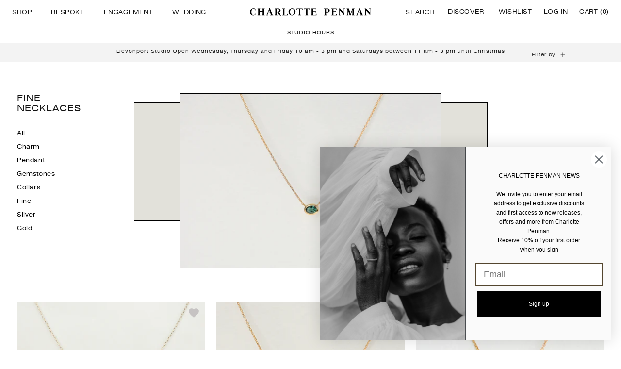

--- FILE ---
content_type: text/css
request_url: https://charlottepenman.com/cdn/shop/t/22/assets/custom.css?v=138178903024735726631759332571
body_size: 2799
content:
/** Shopify CDN: Minification failed

Line 681:0 Unexpected "}"

**/
/* General */

@font-face {
  font-family: 'Swiss 721 Ex BT';
  src:url(//charlottepenman.com/cdn/shop/files/swiss_721_extended_bt.woff2?v=9789213646098500810) format("woff2"),
      url(//charlottepenman.com/cdn/shop/files/swiss_721_extended_bt.woff?v=5214510875986101023) format("woff");
  font-weight:400;
  font-style:normal;
}


.icon-search {
  max-width: 25px !important;
}

:root {
  --font-body-family: 'Swiss 721 Ex BT', "Instrument Sans", sans-serif;
  --font-heading-family: 'Swiss 721 Ex BT', "Instrument Sans", sans-serif;
}

.button, .button-label, .shopify-challenge__button, .customer button {
  font-size: 1rem;
}

.button--full {
  width: 100%;
}

body {
  font-size: 1.2rem;
  letter-spacing: 0.06rem;
}

.link, .customer a {
  font-size: inherit;
}

.page-width {
  max-width: 1545px;
  padding: 0 1rem;
}

@media screen and (max-width: 1512px) {
  .page-width {
    max-width: 1210px;
  }
}

/* BUttons */
 


/* Icons */
summary .icon-caret {
    position: unset;
    height: 0.6rem;
    right: 1.5rem;
    top: calc(50% - 0.2rem);
}

/* Header */
.header {
  padding-top: 2px !important;
  padding-bottom: 2px !important;
  max-width: 2400px;
}

.header-wrapper--border-bottom {
  border-bottom: 0.1rem solid rgba(var(--color-foreground), 1);
}

.header__menu-item {
  text-transform: uppercase;
}

.header__menu-right {
    padding: 0.5rem 0rem 0px 1.5rem;
}

.header__menu-right  summary.list-menu__item {
  padding-right: 1.8rem;
}

.header  .list-menu__item {
  padding-top: 7px !important;
  padding-bottom: 5px !important;
}

summary.list-menu__item {
  padding-right: 1.2rem;
}

.header__menu-item:hover .header__active-menu-item {
    text-decoration-thickness: 1px !important;
}

.header__icons {
  align-items: center;
  max-height: 50px;
}

.cart-icon-bubble {
  padding-right: 0px;
}

.menu-drawer__inner-container .menu-drawer__navigation .icon {
    width: 15px !important;
    height: 15px !important;
    margin: 0 5px;
}

.mega-menu__content {
  background-color: rgba(var(--color-background), .95);
  padding-top: 6rem;
  padding-bottom: 6rem;
}

 

.mega-menu__list > li:first-child > .mega-menu__link {
  font-size: 1.8rem;
  letter-spacing: 1.35px;
  max-width: 160px;
}

.mega-menu__link {
  letter-spacing: 0;
}

.mega-menu__link--level-2 {
  letter-spacing: 0.06rem;
  text-transform: uppercase;
}


.show-on-mobile {
  display: none !important;
}
 

@media screen and (max-width: 600px) {
  .header {
      padding: 4px 1.25rem 4px 1.25rem !important;
  }
    
  .header__icons {
    padding: 0;
  }

    .header__menu-item {
    padding: 0 !important;
  }
  
  .show-on-mobile {
    display: block !important;
  }
  
  .hide-on-mobile {
    display: none;
  }

}
 
/* Footer */
.footer-block__heading {
  font-size: 1.4rem;
  letter-spacing: 0.21rem;
  margin-bottom: 1.4rem;
  text-transform: uppercase;
}

.footer .list-menu__item {
  padding: 0;
}

@media screen and (min-width: 750px) {
  .footer-block.footer-block--menu {
    max-width: 220px;
  }

  .footer-block:last-child {
    margin-left: auto;
    max-width: 290px;
  }

  .footer-block__details-content {
    max-width: 190px;
  }

  .footer-block__details-content .list-menu__item--link {
    font-size: 1.2rem;
  }

  .footer-block__newsletter {
    margin-top: 1rem;
  }
}

.footer .field__input,
.footer .field__label,
.footer .field__button {
  font-size: 1.2rem;
  letter-spacing: 0.09rem;
  font-weight: normal;
}

.footer .field__input {
  padding-left: 0.5rem;
}

.footer .field__label {
  top: calc(1.4rem + var(--inputs-border-width));
  left: 0;
}

.footer .field__button {
  font-family: var(--font-body-family);
  transition: right var(--duration-short) ease;
  width: auto;
}

.footer .field__input:focus ~ .field__label {
  left: calc(var(--inputs-border-width) + 0.2rem);
}

.footer .field__input:focus ~ .field__button {
  right: calc(var(--inputs-border-width) + 0.2rem);
}

.footer .field:not(:hover)::after {
  border-color: rgba(var(--color-foreground),1);
  border-width: 0 0 0.2rem 0;
  box-shadow: none;
}
 

/* Collection page */

@media screen and (min-width: 1512px) {
  .collection-hero__inner.page-width {
      max-width: 1607px !important;
      margin: 0 auto !important;
      padding: 0 !important;
  }
  
  .collection.page-width {
      max-width: 1545px !important;
      margin: 0 auto !important;
      padding: 0 !important;
  }
}

@media screen and (max-width: 1512px) {
  .collection-hero__inner.page-width {
      max-width: 1210px !important;
      margin: 0 auto !important;
      padding: 0 !important;
  }
  
  .collection.page-width {
      max-width: 1210px !important;
      margin: 0 auto !important;
      padding: 0 !important;
  }
}

@media screen and (max-width: 600px) {
  .collection-hero__inner.page-width {
      max-width: 600px !important;
      margin: 0 auto !important;
      padding: 0 !important;
  }
  
  .collection.page-width {
      max-width: 600px !important;
      margin: 0 auto !important;
      padding: 0 !important;
  }
}

  
.collection-hero__title {
  text-transform: uppercase;
  font-size: 1.8rem;
  letter-spacing: 0.1rem;
  line-height: 2.1rem;
}

@media screen and (min-width: 1512px) {


  .collection-hero  {
       padding-top: 57px !important;
  }
 
  .collection-hero.collection-hero--with-image {
    max-width: 2400px;
    margin: 0 auto;
    padding-top: 64px !important;
  }

  .collection-hero__text-wrapper {
    padding: 0 !important;
  }
  
  .collection-hero__inner {
    align-items: start !important;
  }
  
  .collection-hero--with-image .collection-hero__text-wrapper {
    flex-basis: 20% !important;
    padding-top: 0;
    padding-bottom: 0!important;
    max-width: 170px !important;
    margin-right: -50px;
    z-index: 2;
  }

  .collection-hero__image-container {
    flex-basis: 60%;
    justify-content: center;
    display: flex;
    min-height: 470px !important;
  }

  .collection-hero__image-container {
        display: flex;
        align-items: center;
        justify-content: center;
        align-self: stretch;
        flex: 1 0 71.36% !important;
        margin-right: 100px !important;
        margin-left: 0rem !important;
        min-height: 20rem;
    }

  .collection-hero__image-container img {
    width: 100% !important;
    max-width: 667px !important;
    border: 1px solid black;
    z-index: 1;
    left: auto !important;
    height: auto !important;
  }

  .collection-hero__image-container .bg-image {
        width: 80% !important;
        /* margin-left: 5%; */
        height: 60% !important;
        margin: 0 auto;
        left: 0 !important;
        right: 0 !important; 
        top: 5% !important;
        bottom: 5% !important;
        border: .75px solid var(--unnamed-color-000000);
        background: #e2e1da 0% 0% no-repeat padding-box;
        border: .75px solid #000000;
        opacity: 1;
        z-index: 0;
        align-self: center;
  }
  

  /* Collection filters */
  
  .facets-container-drawer {
    padding-top: 0;
    position: absolute;
    top: calc(4rem + var(--page-width-margin) + var(--header-height));
    right: 3rem;
  }
  
@media screen and (min-width: 1512px) {
  .facets-container {
    right: 11%;
    display: flex;
    flex-direction: column;
    justify-content: flex-end;
    align-items: end;
  }

  .facets-container-drawer {
    right: 6.5%;
    display: flex;
    align-items: end !important;
    column-gap: 0;
    justify-content: end !important;
    flex-direction: column !important;
  }
}

  @media screen and (max-width: 1512px) {
    .facets-container-drawer {
      right: 1%;
      display: flex;
      align-items: end !important;
      column-gap: 0;
      justify-content: end !important;
      flex-direction: column !important;
    }
  }

  .mobile-facets__open {
    font-size: 1.3rem;
    line-height: 1.5rem;
    padding-top: 0;
    padding-bottom: 0;
  }
}


@media screen and (max-width: 1512px) {


  .collection-hero  {
       padding-top: 57px !important;
  }
 
  .collection-hero.collection-hero--with-image {
    max-width: 1400px;
    margin: 0 auto;
    padding-top: 64px !important;
  }

  .collection-hero__text-wrapper {
    padding: 0 !important;
  }
  
  .collection-hero__inner {
    align-items: start !important;
  }
  
  .collection-hero--with-image .collection-hero__text-wrapper {
    flex-basis: 30% !important;
    padding-top: 0;
    padding-bottom: 0!important;
    max-width: 175px !important;
  }

  .collection-hero__image-container {
    flex-basis: 60%;
    justify-content: center;
    display: flex;
    min-height: 370px !important;
  }

  .collection-hero__image-container {
        align-self: stretch;
        flex: 1 0 75.36% !important;
        margin-right: 12.3% !important;
        margin-left: 0rem !important;
        min-height: 20rem;
    }

  .collection-hero__image-container img {
    width: 59% !important;
    border: 1px solid black;
    z-index: 1;
    left: auto !important;
    height: auto !important;
  }

  .collection-hero__image-container .bg-image {
        width: 80% !important;
        /* margin-left: 5%; */
        height: 66% !important;
        margin: 0 auto;
        left: 0 !important;
        right: 0 !important;
        top: 5% !important;
        border: .75px solid var(--unnamed-color-000000);
        background: #e2e1da 0% 0% no-repeat padding-box;
        border: .75px solid #000000;
        opacity: 1;
        z-index: 0;
        align-self: center;
  }

  /* Collection filters */
  
  .facets-container-drawer {
    padding-top: 0;
    position: absolute;
    top: calc(4rem + var(--page-width-margin) + var(--header-height));
    right: 3rem;
  }
  
@media screen and (min-width: 1512px) {
  .facets-container {
    right: 11%;
    display: flex;
    flex-direction: column;
    justify-content: flex-end;
    align-items: end;
  }

  .facets-container-drawer {
    right: 6.5%;
    display: flex;
    align-items: end !important;
    column-gap: 0;
    justify-content: end !important;
    flex-direction: column !important;
  }
}

  @media screen and (max-width: 1512px) {
    .facets-container-drawer {
    right: 1%;
    display: flex;
    align-items: end !important;
    column-gap: 0;
    justify-content: end !important;
    flex-direction: column !important;
  }
  }

  .mobile-facets__open {
    font-size: 1.3rem;
    line-height: 1.5rem;
    padding-top: 0;
    padding-bottom: 0;
  }
}

@media screen and (max-width: 1200px) {
   .collection.page-width {
        padding: 0 3rem !important;
    }
}

@media screen and (max-width: 1000px) {
   .collection-hero__image-container {
    display: none;
  }
 

      .collection-hero {
        padding-top: 57px !important;
        padding-right: 3rem !important;
        padding-left: 3rem !important;
      }

     .collection.page-width {
        max-width: 1210px !important;
        margin: 0 auto !important;
        padding: 0 3rem !important;
    }

    .collection-hero--with-image .collection-hero__text-wrapper {
    flex-basis: 30% !important;
    padding-top: 0;
    padding-bottom: 0!important;
    max-width: 205px !important;
  }
}
 

@media screen and (max-width: 600px) {

 .collection.page-width {
        padding: 0 1.5rem !important;
    }
  
  .collection-hero  {
       padding-top: 27px !important;
        padding-left: 1.5rem !important;
    padding-right: 1.5rem !important;
  }
 
  .collection-hero.collection-hero--with-image {
    max-width: 1400px;
    margin: 0 auto;
    padding-top:  25px !important;
  }

  .collection-hero__text-wrapper {
    padding: 0 !important;
  }
  
  .collection-hero__inner {
    align-items: start !important;
  }
  
  .collection-hero--with-image .collection-hero__text-wrapper {
    flex-basis: 20% !important;
    padding-top: 0;
    padding-bottom: 0!important;
    max-width: 165px !important;
  }

  .collection-hero__image-container {
    display: none;
  }

  .collection-hero__image-container {
        align-self: stretch;
        flex: 1 0 71.36% !important;
        margin-right: 0px !important;
        min-height: 20rem;
    }

  .collection-hero__image-container img {
    width: 80% !important;
    max-width: 500px !important;
    border: 1px solid black;
    z-index: 1;
    left: auto !important;
    height: auto !important;
  }

  .collection-hero__image-container .bg-image {
        width: 100% !important;
        max-width: 1032px !important;
        /* margin-left: 5%; */
        height: 80% !important;
        margin: 0 auto;
        left: 0 !important;
        right: 0 !important;
        top: 5% !important;
        border: .75px solid var(--unnamed-color-000000);
        background: #e2e1da 0% 0% no-repeat padding-box;
        border: .75px solid #000000;
        opacity: 1;
        z-index: 0;
        align-self: center;
  }

  /* Collection filters */
  
  .facets-container-drawer {
    padding-top: 0;
    position: absolute;
    top: calc(4rem + var(--page-width-margin) + var(--header-height));
    right: 3rem;
  }

}

@media screen and (min-width: 1512px) {
  .facets-container {
    right: 11%;
    display: flex;
    flex-direction: column;
    justify-content: flex-end;
    align-items: end;
  }

  .facets-container-drawer {
    right: 6.5%;
    display: flex;
    align-items: end !important;
    column-gap: 0;
    justify-content: end !important;
    flex-direction: column !important;
  }
}

  @media screen and (max-width: 1512px) {
    .facets-container-drawer {
    right: 1%;
    display: flex;
    align-items: end !important;
    column-gap: 0;
    justify-content: end !important;
    flex-direction: column !important;
  }
  }

  .mobile-facets__open {
    font-size: 1.3rem;
    line-height: 1.5rem;
    padding-top: 0;
    padding-bottom: 0;
  }
}



.mobile-facets__open svg {
  width: 1.1rem;
}

.mobile-facets__header {
  border-bottom: 0;
  text-align: left;
}

.mobile-facets__heading {
  text-transform: uppercase;
}

.mobile-facets__footer {
  border-top: none;
  flex-direction: column-reverse;
  gap: 1.6rem;
}

.mobile-facets__footer>* {
    width: 100%;
    margin: 0;
}

.mobile-facets__clear {
  text-transform: capitalize;
}

.active-facets {
    display: flex;
    flex-wrap: wrap;
    width: 100%;
    grid-column: 1 / -1;
    grid-row: 2;
    margin-top: -0.5rem;
    flex-direction: column;
    align-items: end;
}

.active-facets__button {
    display: block;
    margin-right: 1.5rem;
    margin-top: 1.5rem;
    padding-left: 0.2rem;
    padding-right: 0.2rem;
    text-decoration: none;
    border: 1px solid black;
    border-radius: 35px;
    padding: 8px 22px;
    font-size: 1.2rem;
}

.active-facets a {
  font-size: 1.2rem !important;
  line-height: 12px;
  padding: 4px 22px;
}

.active-facets__button  .active-facets__button-inner{
    text-decoration: none;
    border: none;
   font-size: 1.2rem !important;
    line-height: 12px;
    letter-spacing: 0.6px !important
}

/* Collection Sidebar */
.collection-sidebar {
  display: none;
}


@media screen and (min-width: 1000px) {
  .collection-sidebar {
    display: block;
    list-style: none;
    margin: 0;
    padding: 0;
    margin-top: 26px;
  }
  
  .collection-sidebar a {
    font-size: 12px;
    line-height: 28px;
    color: #000000;
    text-decoration: none;
  }
}


/* Collection Product Card */
 

.product-grid-container .card__media {
  display: flex;
  justify-content: center;
  background: white;
}

.product-grid-container .grid {
  column-gap: 120px;
}

@media screen and (min-width: 1512px) {
  .product-grid-container .grid--3-col-desktop .grid__item {
    max-width: calc(33.33% - 80px);
  }
}


/* Adjustments for viewports 1200px and below */
@media screen and (max-width: 1512px) {
  .product-grid-container .grid {
    column-gap: 70px;
  }

  .product-grid-container .grid--3-col-desktop .grid__item {
    max-width: calc(33.33% - 48px);
  }
}

@media screen and (max-width: 1500px) {
  .product-grid-container .grid {
    column-gap: 40px;
  }

.product-grid-container .template-search__results .grid {
    column-gap: 12px;
  }

  .product-grid-container .grid--3-col-desktop .grid__item {
    max-width: calc(50% - 20px);
  }
}


@media screen and (max-width: 600px) {
  .product-grid-container .grid {
    column-gap: 20px;
  }

.product-grid-container .template-search__results .grid {
    column-gap: 12px;
  }

  .product-grid-container .grid--3-col-desktop .grid__item {
    max-width: calc(50% - 20px);
  }
}


/* Adjustments for mobile */
@media screen and (max-width: 600px) {
  
  
  .product-grid-container .grid--3-col-desktop .grid__item {
    max-width: calc(50% - 10px);
  }
}


.product-grid-container .card .media img {
    height: auto !important;
}

.product-grid-container .card-wrapper:hover .card .media {
  border: 1px solid black !important;
}

.product-grid-container .card__content {
  margin: 0 auto 50px;
}

  @media screen and (max-width: 1512px) {
    .product-grid-container .card__content {
        margin: 0 auto 30px;
      }
  }

.product-grid-container .collection .card > .card__content .card__information {
  display: flex;
  align-items: baseline;
}

.product-grid-container  .card-information  {
   z-index: 2 !important;
 }
 
.collection .card > .card__content .card__heading {
  flex-grow: 1;
  text-align: left;
  line-height: 18px;
  width: 100%;
}

.collection .card > .card__content .card__heading a {
  font-size: 1.4rem !important;
  display: inline-flex;
  flex-direction: column;
  line-height: 1.8rem;
}

.collection .card > .card__content .card__heading a small {
  font-size: 1.2rem !important;
  line-height: 1.6rem !important;
  margin-top: 0.8rem;
}

.collection .card > .card__content .card__information .card-information {
  text-align: right;
}


  @media screen and (max-width: 600px) {

    .collection .card > .card__content .card__heading a {
        font-size: 11px !important;
        line-height: 16px;
      }
      
      .collection .card > .card__content .card__heading a small {
        font-size: 10px !important;
        line-height: 16px !important;
          margin-top: 0.4rem;
      }

    .collection .card > .card__content .card__information .card-information {
  text-align: left;
      font-size: 10px;
}

    .card__information .price-item {
      font-size: 10px;
    }

    .card__information .wishlist-link {
      float: left;
    }
  }


.collection .price {
  font-size: 1.4rem;
  letter-spacing: 1.05px;
  line-height: 18px;
}

@media screen and (max-width: 750px) {
  .card .card__information {
    display: flex;
    flex-direction: column;
  }
}

/* Filters */
.mobile-facets__open svg {
  width: 1rem !important;
}

.mobile-facets__sort label {
    flex-shrink: 0;
    text-transform: uppercase;
}

.mobile-facets__summary {
  text-transform: uppercase;
}

.mobile-facets__close-button {
  text-transform: uppercase;
}
 

 /* Collection pagination */
.product-pagination {
    display: flex;
    justify-content: space-between;
    margin-top: 175px;
    padding: 1%;
}

.product-pagination a {
    color: black;
    text-transform: uppercase;
    text-decoration: none;
}

.product-pagination .next-prev-icon.next-icon {
  text-align: right;
}

.product-pagination .next-prev-icon.prev-icon {
  text-align: left;
}

/* Cart */
.cart-drawer {
      border-left: 1px solid black;
}

.quantity {
  color: rgba(var(--color-foreground));
    position: relative;
    width: 7rem;
    display: flex;
    border-radius: var(--inputs-radius);
    /* min-height: calc((var(--inputs-border-width)* 2) + 4.5rem); */
    justify-content: start;
}

.quantity:after {
  box-shadow: none;
}

.quantity__button {
    width: auto;
    flex-shrink: 0;
    font-size: 1.8rem;
    border: 0;
    background-color: transparent;
    cursor: pointer;
    display: flex;
    align-items: center;
    justify-content: start;
    color: rgb(var(--color-foreground));
    padding: 0;
    width: auto;
}

.page-width--narrow {
 max-width: 700px; 
}

.cart-item__quantity  quantity-popover {
  width: 50%;
}


.drawer__header__titles {
  display: flex;
  flex-direction: column;
}

.drawer__header__title_top {
  font-size: 1.8rem !important;
  width: 100%;
  line-height: 0px !important;
margin-bottom: 48px !important;
}

.card-item__remove_custom {
  display: flex;
  justify-content: end;
}

/* wishlist */ 
#Pasilobus_Product_Wishlist .header {
 padding: 4px 1rem 4px 1.5rem !important;
}

#Pasilobus_Product_Wishlist .card {
  border: none !important;
  padding: 1rem 0.5rem !important;
  margin: 1rem;
}

#Pasilobus_Product_Wishlist h2 {
  font-size: 1.8rem !important
}

#Pasilobus_Product_Wishlist h3 small {
  display: none !important;
}

 #Pasilobus_Product_Wishlist .button--secondary:after {
    box-shadow: none !important;
  }

  #Pasilobus_Product_Wishlist .product_wishlist_card_content {
    border-bottom: 1px solid black;
  }
 

  #Pasilobus_Product_Wishlist .product_wishlist_card_content_row {
        border-bottom: 1px solid black !important;
  }

   #Pasilobus_Product_Wishlist .form-group {
        width: 100% !important;
    display: flex !important;
    justify-content: center !important;
    flex-direction: row !important;
    justify-content: center !important;
    align-items: center !important;
  }

     #Pasilobus_Product_Wishlist button {
        width: 100% !important;
  }

 #Pasilobus_Product_Wishlist  label {
     border-bottom: 1px solid black !important;
   text-transform: uppercase !important;
       margin-bottom: 7px;
   padding-right: 10px;
  }

   #Pasilobus_Product_Wishlist .form-control {
    border: none;
    border-bottom: 1px solid black;
    flex: 1;
     padding: 0 !important;
         height: 20px !important;
  }

  
     #Pasilobus_Product_Wishlist a,  #Pasilobus_Product_Wishlist h2  {
    color: black !important;
       font-size: 1.2rem !important;
       text-decoration: auto !important;
        text-transform: uppercase !important;
  }

       #Pasilobus_Product_Wishlist .button-primary {
         color: white !important;
       }

#Pasilobus_Product_Wishlist h3  {
 padding: 0 !important;
      text-transform: uppercase !important;
    font-size: 1.2rem !important;
  }

     #Pasilobus_Product_Wishlist a:hover {
    text-decoration: underline !important;
  }

 #Pasilobus_Product_Wishlist  .action-links a,  #Pasilobus_Product_Wishlist .remove-link {
    font-size: 1rem !important;
    text-transform: uppercase !important;
   text-decoration: none !important;
  }

 .product_wishlist_card_content_row img {
   margin-left: 0 !important;
 }

   #Pasilobus_Product_Wishlist a:visited, text {
    color: black !important;
  }

     #Pasilobus_Product_Wishlist p {
       padding: 1rem !important
     }

.wishlist-modal-content h3 {
   text-transform: uppercase;
    font-family: inherit;
}

.wishlist-modal-add-btn, .wishlist-modal-close-btn, .wishlist-modal-list-btn {
      font-size: 12px !important;
    text-transform: uppercase;
    letter-spacing: 0.1rem;
    font-family: inherit;
}

.wishlist-modal-add-btn {
      background: white;
    color: black;
}

/* Book Appointment Button */
.qxCTlb {
    color: rgb(0 0 0) !important;
    background-color: rgb(255 255 255) !important;
    border: 1px solid black !important;
    width: 100% !important;
    margin: 0 !important;
    border-radius: 0 !important;
    font-family: inherit !important;
    letter-spacing: 0.1rem !important;
    text-transform: uppercase !important;
    font-size: 1rem !important;
    font-weight: 400 !important;
}

.hur54b {
  padding: 10px !important;
}

/* Blog */
.main-blog .title--primary {
  text-align: center;
  margin-bottom: 3rem;
}

.main-blog .title--primary small {
  font-size: 1.3rem;
    font-weight: normal;
    text-transform: uppercase;
    letter-spacing: 0.1rem;
}

.article-card {
    padding: 10%;
    border: 1px solid black;
    text-align: center !important;
}

.article-card img {
  filter: grayscale(100%);
}

.article-template {
  margin-top: 80px;
  max-width: 700px;
  margin: 0 auto;
}
.article-template__hero-container {
  max-width: 72.6rem;
}

.article-template__title {
  text-align: center;
}

 product-inquiry-drawer {
   display: none;
 }


--- FILE ---
content_type: text/css
request_url: https://cdn.shopify.com/extensions/01998115-87c0-71e3-9fe2-5307b9441c25/wishlist_pro-257/assets/wishlist.css
body_size: -233
content:
.wishlist-save-for-later {
    align-self: center;
}

p.wishlist-modal-wishlist-item {
    font-size: 16px;
}

.wishlist-placeholder-icon {
  width: 50px;
  height: 50px;
  background: #f3f3f3;
  display: flex;
  align-items: center;
  justify-content: center;
  border: 1px solid #ccc;
  border-radius: 4px;
}

 .wishlist-disable-transform {
  transform: none !important;
}

--- FILE ---
content_type: image/svg+xml
request_url: https://charlottepenman.com/cdn/shop/files/charlotte_penman-logo_1.svg?v=1685500038&width=250
body_size: 403
content:
<svg width="838" height="50" viewBox="0 0 838 50" fill="none" xmlns="http://www.w3.org/2000/svg">
<g clip-path="url(#clip0_1_2)">
<path d="M512.5 1.5V2.4L517.2 7.8V40.8L512.5 46.2V47H531.7V46.1L527 40.7V29.9L527.9 29H533.5C543.1 29 551.5 25.8 551.5 15.2C551.5 4.6 543 1.5 533.5 1.5H512.5ZM527 5.8L527.9 4.9H531.9C537.8 4.9 541.8 8.2 541.8 15.2C541.8 22.3 537.8 25.6 531.9 25.6H527.9L527 24.7V5.8ZM567.4 7.8V40.8L562.7 46.2V47H600.3L602 35.3H601L594.6 43.5H578L577.1 42.6V25.3L578 24.4H591.6L594.4 28.3H595.3V17.1H594.4L591.6 21H578L577.1 20.1V5.8L578 4.9H593.8L598.7 12.2H599.6L598.5 1.4H562.7V2.3L567.4 7.8ZM644.6 1.5V2.4L649.3 7.8V31L648.1 27.6L622.8 1.5H613.2V2.4L617.9 7.8V40.8L613.2 46.2V47H626.1V46.1L621.4 40.7V12.4L622.4 15.7L652.7 47V7.8L657.4 2.4V1.5H644.6ZM723.6 47V46.1L718.9 40.7V7.7L723.6 2.3V1.5H709.1L696.3 35.4L695.7 38.3L695.2 32.8L683.3 1.5H668.5V2.4L673.2 7.8V40.8L668.5 46.2V47H681.4V46.1L676.7 40.7V9.4L677.4 13.1L690.2 47H696L708.1 14.7L709.1 10.7V40.7L704.4 46.1V47H723.6ZM762.6 46.2V47H783.3V46.1L777.2 40.7L760.4 0H756.2L739.5 40.7L733.9 46.1V47H747.2V46.1L743.3 40.7L746.7 32.4H763.3L766.7 40.7L762.6 46.2ZM748.1 29L754.7 12.5L755 10.8L755.3 13L761.9 28.9H748.1V29ZM824.7 1.5V2.4L829.4 7.8V31L828.2 27.6L802.9 1.5H793.3V2.4L798 7.8V40.8L793.3 46.2V47H806.2V46.1L801.5 40.7V12.4L802.5 15.7L832.8 47V7.8L837.5 2.4V1.5H824.7Z" fill="black"/>
<path d="M24.4 4.1C31.3 4.1 35.4 9.7 36.9 15.3H38.4V3.9C34.3 1.4 28.6 0.6 24.6 0.6C11 0.7 0 11 0 24.2C0 37.9 9 47.8 23.8 47.8C32.4 47.8 38.4 43.5 42.6 34L40.6 32.6C36 41.2 30.7 44.3 24.3 44.3C15.6 44.3 10.5 36.7 10.5 24.2C10.5 12.7 15.5 4.1 24.4 4.1ZM87.7 7.8V19.1L86.8 20H68L67.1 19.1V7.8L71.8 2.4V1.5H52.7V2.4L57.4 7.8V40.8L52.7 46.2V47.1H71.9V46.2L67.2 40.8V24.3L68.1 23.4H86.9L87.8 24.3V40.8L83 46.2V47.1H102.2V46.2L97.5 40.8V7.8L102.2 2.4V1.5H83V2.4L87.7 7.8ZM140.8 46.2V47.1H161.5V46.2L155.4 40.8L138.6 0H134.4L117.7 40.7L112.1 46.1V47H125.4V46.1L121.5 40.7L124.9 32.4H141.5L144.9 40.7L140.8 46.2ZM126.3 29L132.9 12.5L133.2 10.8L133.5 13L140 29H126.3ZM175.6 40.7L170.9 46.1V47H190.1V46.1L185.4 40.7V28.3L186.3 27.4H190.6L199.5 40.7L206.6 47L214.9 49.7L203.6 27.6L198.9 27C206 25.9 211.9 22 211.9 14.1C211.9 5.2 204.7 1.4 194.7 1.4H171V2.3L175.7 7.7V40.7H175.6ZM185.4 5.8L186.3 4.9H193.1C197.9 4.9 202 8.3 202 14.5C202 20.7 197.9 24 193.1 24H186.3L185.4 23.1V5.8ZM228.5 7.8V40.8L223.8 46.2V47.1H260.5L262.2 35.4H261.3L253.9 43.6H239.2L238.3 42.7V7.8L243 2.4V1.5H223.7V2.4L228.5 7.8ZM305.1 24.2C305.1 35.3 300.3 44.3 291.5 44.3C282.6 44.3 277.9 35.2 277.9 24.2C277.9 13.2 282.7 4.1 291.5 4.1C300.4 4.1 305.1 13.1 305.1 24.2ZM315.7 24.2C315.7 10.7 305 0.7 291.5 0.7C278 0.7 267.3 10.8 267.3 24.2C267.3 37.7 278 47.8 291.5 47.8C304.9 47.8 315.7 37.7 315.7 24.2ZM338.3 5.8V40.7L333.6 46.1V47H352.8V46.1L348.1 40.7V5.8L349 4.9H358L364.1 13.1H365L363.3 1.4H323.3L321.6 13.1H322.5L328.6 4.9H337.6L338.3 5.8ZM388.2 5.8V40.7L383.5 46.1V47H402.7V46.1L398 40.7V5.8L398.9 4.9H407.9L414 13.1H414.9L413.2 1.4H373.2L371.5 13.1H372.4L378.5 4.9H387.5L388.2 5.8ZM426.8 7.8V40.8L422.1 46.2V47.1H459.7L461.4 35.4H460.5L454.1 43.6H437.5L436.6 42.7V25.3L437.5 24.4H451.1L453.9 28.3H454.8V17.1H453.9L451.1 21H437.5L436.6 20.1V5.8L437.5 4.9H453.3L458.2 12.2H459.1L457.9 1.4H422.1V2.3L426.8 7.8Z" fill="black"/>
</g>
<defs>
<clipPath id="clip0_1_2">
<rect width="837.6" height="49.8" fill="white"/>
</clipPath>
</defs>
</svg>


--- FILE ---
content_type: text/javascript
request_url: https://cdn.shopify.com/extensions/01998115-87c0-71e3-9fe2-5307b9441c25/wishlist_pro-257/assets/wishlist.js
body_size: 4192
content:
/* Wishlist JS — 2025-07-09 */
'use strict';
(function () {
  /* ---------- 0.  SVG helpers ---------- */
  const ICON_SVGS = {
    icon_heart:    '<svg viewBox="0 0 24 24" aria-hidden="true"><path d="M12 21.2l-1.4-1.3C5 15 2 12 2 8.4 2 5.4 4.4 3 7.4 3c1.7 0 3.4.8 4.6 2.1C13.2 3.8 14.8 3 16.6 3 19.6 3 22 5.4 22 8.4c0 3.6-3 6.6-8.6 11.5L12 21.2z"/></svg>',
    icon_star:     '<svg viewBox="0 0 24 24" aria-hidden="true"><path d="M12 17.3l6.2 3.8-1.7-7.1L22 9.2l-7.2-.6L12 2 9.2 8.6 2 9.2l5.5 4.8-1.7 7.1z"/></svg>',
    icon_bookmark: '<svg viewBox="0 0 24 24" aria-hidden="true"><path d="M6 2h12a1 1 0 011 1v18l-7-3-7 3V3a1 1 0 011-1z"/></svg>',
    icon_gift:     '<svg viewBox="0 0 24 24" aria-hidden="true"><path d="M20 7h-2.2A3 3 0 0016 2a3 3 0 00-2.8 2H10.8A3 3 0 008 2 3 3 0 006.2 7H4a1 1 0 000 2h1v11a2 2 0 002 2h10a2 2 0 002-2V9h1a1 1 0 000-2zm-6-3a1 1 0 110 2h-2a1 1 0 110-2h2zM8 4a1 1 0 110 2H6a1 1 0 110-2h2zm8 16H8V9h4v3h2V9h4v11z"/></svg>',
    icon_plus:     '<svg viewBox="0 0 24 24" aria-hidden="true"><path d="M19 11H13V5h-2v6H5v2h6v6h2v-6h6z"/></svg>',
  };
  const injectSvg = (el,type) => { el.innerHTML = ICON_SVGS[type] || ICON_SVGS.icon_heart; };

  /* ---------- 1. Utilities ---------- */
  const once  = (el, fn)       => { if (el.dataset.wishlistReady) return; el.dataset.wishlistReady = '1'; fn(); };
  const qsa   = (root, sel)    => Array.from(root.querySelectorAll(sel));
  const sleep = (ms)           => new Promise(r => setTimeout(r, ms));

  /* ---------- 2. Cache ---------- */
  const Cache = {
    data: null, ts: 0, ttl: 5_000,
    get ()   { return Date.now() - this.ts < this.ttl ? this.data : null; },
    set (d)  { this.data = d; this.ts = Date.now(); },
    inList (handle,d){ return d?.wishlistItems?.some(i=>i.product_handle===handle); },
    count (id,d)     { return d?.wishlistItems?.filter(i=>i.wishlist_id===id).length || 0; },
  };

  /* ---------- 3. Config ---------- */
  const Config = {
    init () {
      const c = (this.el = document.getElementById('wishlist-config'));
      if (!c) return;
      const g = (k,def='') => c.getAttribute(k) ?? def;
      this.isLoggedIn = g('data-check-login') === 'true';
      this.customerId = g('data-customer-id');
      this.shopId     = g('data-shop-id');
      try { this.t = JSON.parse(g('data-translations','{}')); } catch { this.t = {}; }
      this.overlay = {
        enabled  : g('data-enable-overlay') === 'true',
        iconType : g('data-overlay-icon-type','icon_heart'),
        iconPos  : g('data-overlay-icon-position','top_right'),
      };
      this.widget = {
        enabled  : g('data-enable-floating-widget') === 'true',
        iconType : g('data-floating-icon-type','icon_heart'),
      };
    },
  };

  /* ---------- 4. API ---------- */
  const Api = {
    root:'https://wishlist.pasilobus.com/api/v1',
    auth:'Bearer mFPrDHQHvYmGusuSHmdDvqoL',
    prodCache:{},
    async wishlist(){
      if(!Config.customerId) return {wishlists:[],wishlistItems:[]};
      const u=`${this.root}/pair_array?gid=${encodeURIComponent(Config.shopId)}&customer_id=${Config.customerId}`;
      const r=await fetch(u,{headers:{Authorization:this.auth}});
      if(!r.ok) throw new Error(r.status);
      return r.json();
    },
    async add(payload){
      const r=await fetch(`${this.root}/wishlist_items?gid=${encodeURIComponent(Config.shopId)}`,{
        method:'POST',headers:{'Content-Type':'application/json',Authorization:this.auth},
        body:JSON.stringify({wishlist_item:payload}),
      });
      if(!r.ok) throw new Error(r.status);
      return r.json();
    },
    async remove(payload){
      const r=await fetch(`${this.root}/wishlist_items/destroy`,{
        method:'POST',headers:{'Content-Type':'application/json',Authorization:this.auth},
        body:JSON.stringify(payload),
      });
      if(!r.ok) throw new Error(r.status);
      return r.json();
    },
    async product(handle){
      if(this.prodCache[handle]) return this.prodCache[handle];
      const r=await fetch(`/products/${handle}.json`);
      if(!r.ok) throw new Error(r.status);
      const {product}=await r.json(), v=product.variants[0];
      return (this.prodCache[handle] = {
        product_handle: handle,
        product_id    : String(product.id),
        variant_id    : String(v.id),
        product_name  : product.title,
        product_image_src : product.images?.[0]?.src ?? '',
        variant_image_src : v.featured_image?.src ?? product.images?.[0]?.src ?? '',
        variant_name  : v.title,
      });
    },
  };

  /* ---------- 5. Toast (error only) ---------- */
  const Toast = {
    async show(msg,type='info'){
      const n=document.createElement('div');
      n.className=`wishlist-notification wishlist-notification--${type}`;
      n.innerHTML=`<p>${msg}</p>`; document.body.appendChild(n);
      await sleep(10); n.classList.add('visible');
      await sleep(3000); n.classList.remove('visible');
      await sleep(300); n.remove();
    },
  };


 /* ---------- 6. Modal ---------- */
const Modal = {
  el: null,

  /* create <div id="wishlist-modal"> … */
  build(cls = '', html = '') {
    const d = document.createElement('div');
    d.id = 'wishlist-modal';
    d.className = `wishlist-modal ${cls}`.trim();
    d.setAttribute('role', 'dialog');
    d.setAttribute('aria-modal', 'true');
    d.innerHTML = html;

    /* ── NEW ── 1 listener covers overlay clicks + any ✕ button */
    d.addEventListener('click', e => {
      if (
        e.target === d ||                          // overlay
        e.target.closest('.wishlist-modal-close')  // ✕ button
      ) {
        Modal.close();
      }
    });

    return d;
  },

  close() {
    if (!this.el) return;
    this.el.classList.remove('visible');
    setTimeout(() => this.el?.remove(), 300);
    this.el = null;
  },

  /* confirmation popup after “Add” */
  confirm(name, img) {
    const t = Config.t;
    this.close();
    this.el = this.build(
      'wishlist-confirmation-modal',
      `<div class="wishlist-modal-content">
         <button class="wishlist-modal-close">✕</button>
         <h3>${t.added || 'Item added to wishlist!'}</h3>
         <div class="wishlist-modal-item-preview">
           <img src="${img}" alt="${name}"/><p>${name}</p>
         </div>
       </div>`
    );
    document.body.appendChild(this.el);
    requestAnimationFrame(() => this.el.classList.add('visible'));
    this.el.focus();
  },

  /* sign-in prompt */
  signIn() {
    const t = Config.t;
    this.close();
    this.el = this.build(
      '',
      `<div class="wishlist-modal-content">
         <button class="wishlist-modal-close">✕</button>
         <h3>${t.please_sign_in || 'Please sign in'}</h3>
         <p><a href="/account/login" class="wishlist-modal-signin-btn">
              ${t.login_to_account || 'Login to your account'}
            </a></p>
       </div>`
    );
    document.body.appendChild(this.el);
    requestAnimationFrame(() => this.el.classList.add('visible'));
    this.el.focus();
  },
};


/* ---------- 7. Product buttons (SVG + custom + text-hidden) ---------- */
const Buttons = {
  async init() {
    qsa(document, 'button.wishlist-btn').forEach(b => this.setup(b));
    new MutationObserver(m =>
      m.forEach(mu =>
        mu.addedNodes.forEach(n =>
          n.nodeType === 1 &&
          qsa(n, 'button.wishlist-btn').forEach(b => this.setup(b)),
        ),
      ),
    ).observe(document.body, { childList: true, subtree: true });
  },

  async setup(btn) {
    once(btn, async () => {
      /* ── constants ───────────────────────────────────── */
      const handle     = btn.dataset.productHandle;
      if (!handle) return;

      const defTxt     = btn.textContent.trim() || 'Add to List';
      const okTxt      = btn.dataset.successText || 'Added to List';
      const iconType   = btn.dataset.iconType || 'icon_heart';
      const iconPos    = btn.dataset.iconPosition || 'before';
      const isCustom   = iconType === 'custom' || iconType === 'none';
      const textHidden = btn.dataset.textHidden === 'true';

      /* ── DOM prep ────────────────────────────────────── */
      let labelEl, iconEl;

      if (isCustom) {
        /* Keep user markup. Only locate a label if we’ll edit it */
        if (!textHidden) {
          labelEl = btn.querySelector('.wishlist-btn-label');
          if (!labelEl) {
            labelEl = document.createElement('span');
            labelEl.className = 'wishlist-btn-label';
            labelEl.textContent = defTxt;
            btn.append(labelEl);
          }
        }
      } else {
        /* Rebuild inner HTML using our SVG */
        btn.textContent = '';

        iconEl = document.createElement('span');
        iconEl.className = 'wishlist-btn-icon';
        if (ICON_SVGS[iconType]) injectSvg(iconEl, iconType);

        if (!textHidden) {
          labelEl = document.createElement('span');
          labelEl.className = 'wishlist-btn-label';
          labelEl.textContent = defTxt;
        }

        if (iconPos === 'after') {
          if (!textHidden) btn.append(labelEl, iconEl);
          else             btn.append(iconEl);
        } else {
          if (!textHidden) btn.append(iconEl, labelEl);
          else             btn.append(iconEl);
        }
      }

      /* ── helper: paint label & success state ────────── */
      const paint = (txt, ok) => {
        btn.classList.toggle('success', ok);
        if (!textHidden && labelEl) labelEl.textContent = txt;
      };

      /* ── helper: sync with server/cache ─────────────── */
      const refresh = async () => {
        const d = Cache.get() || await Api.wishlist();
        Cache.set(d);
        const inList = Cache.inList(handle, d);
        paint(inList ? okTxt : defTxt, inList);
      };

      await refresh();                          // initial paint

      /* ── click handler ─────────────────────────────── */
      btn.addEventListener('click', async e => {
        e.preventDefault();
        if (!Config.isLoggedIn) return Modal.signIn();

        try {
          const data  = await Api.wishlist();
          Cache.set(data);

          const saved = Cache.inList(handle, data);
          const prod  = await Api.product(handle);

          if (saved) {
            /* REMOVE */
            paint('Removing…', false);
            await Api.remove({
              customer_id: Config.customerId,
              product_id : prod.product_id,
              variant_id : prod.variant_id,
              gid        : Config.shopId,
            });

            Cache.set(null);
            paint(defTxt, false);               // optimistic
            setTimeout(refresh, 800);
          } else {
            /* ADD */
            paint('Adding…', false);

            const wid = data.wishlists[0]?.id;
            if (!wid) throw new Error('No wishlist found');

            await Api.add({
              product_id : prod.product_id,
              variant_id : prod.variant_id,
              customer_id: Config.customerId,
              wishlist_id: wid,
            });

            Cache.set(null);
            paint(okTxt, true);                 // optimistic
            setTimeout(refresh, 800);
            Modal.confirm(
              prod.product_name,
              prod.variant_image_src || prod.product_image_src,
            );
          }
        } catch (err) {
          console.error(err);
          Toast.show('Wishlist error', 'error');
        }
      });
    });
  },
};

/* ---------- 8. Overlay icons ---------- */
const Overlay = {
  async init () {
    if (!Config.overlay.enabled) return;
    const sel = '.card__inner,.product-card,.product-item';
    qsa(document, sel).forEach(card => this.setup(card));
    new MutationObserver(m =>
      m.forEach(mu =>
        mu.addedNodes.forEach(n =>
          n.nodeType === 1 && qsa(n, sel).forEach(card => this.setup(card)),
        ),
      ),
    ).observe(document.body, { childList: true, subtree: true });
  },

  setup (card) {
    once(card, () => {
      const link = card.querySelector('a[href*="/products/"]');
      if (!link) return;

      const handle = link
        .getAttribute('href')
        .split('?')[0]
        .replace(/^https?:\/\/[^/]+\/products\//, '')
        .replace('/products/', '');

      card.classList.add('wishlist-disable-transform');

      /* build icon */
      const icon = document.createElement('div');
      icon.className = `wishlist-icon ${Config.overlay.iconPos} wishlist-icon-${Config.overlay.iconType}`;
      injectSvg(icon, Config.overlay.iconType);           // put SVG inside
      card.prepend(icon);

      /* helper: paint success state */
      const flip = ok => icon.classList.toggle('success', ok);

      /* helper: refresh icon state from cache/server */
      const refresh = async () => {
        const data = Cache.get() || await Api.wishlist();
        Cache.set(data);
        flip(Cache.inList(handle, data));   // toggle the .success class
      };

      refresh();                                          // initial state

      /* click behaviour */
     icon.addEventListener('click', async e => {
  e.preventDefault();
  e.stopPropagation();

  if (!Config.isLoggedIn) return Modal.signIn();

  try {
    icon.classList.add('busy');

    const data  = await Api.wishlist();
    Cache.set(data);
    const saved = Cache.inList(handle, data);
    const prod  = await Api.product(handle);

    if (saved) {
      await Api.remove({
        customer_id: Config.customerId,
        product_id : prod.product_id,
        variant_id : prod.variant_id,
        gid        : Config.shopId,
      });
      flip(false);           // ← instant visual feedback
      Cache.set(null);
    } else {
      const wid = data.wishlists[0]?.id;
      if (!wid) throw new Error('No wishlist found');

      await Api.add({
        product_id : prod.product_id,
        variant_id : prod.variant_id,
        customer_id: Config.customerId,
        wishlist_id: wid,
      });
      flip(true);            // ← instant visual feedback
      Cache.set(null);
      Modal.confirm(
        prod.product_name,
        prod.variant_image_src || prod.product_image_src,
      );
    }
  } catch (err) {
    console.error(err);
    Toast.show('Wishlist error', 'error');
  } finally {
    icon.classList.remove('busy');
  }
});

    });
  },
};

  /* ---------- 9. Floating widget (drill-down) ---------- */
  const Widget = {
  init(){
    if(!Config.widget.enabled) return;
    const b=document.createElement('button');
    b.id='floating-wishlist-btn'; b.className=`wishlist-icon-${Config.widget.iconType}`;
    injectSvg(b,Config.widget.iconType);           // ← icon inside button
    b.setAttribute('aria-label','Wishlists');
    document.body.appendChild(b);
    b.addEventListener('click',()=>this.open());
  },

    listView(data){
      return `<button class="wishlist-modal-close">✕</button>
              <h3>${Config.t.list_title_plural || 'My Wishlists'}</h3>
              ${data.wishlists.map(l=>`
                <div class="wishlist-modal-row wishlist-list-row" data-wid="${l.id}" data-wname="${l.name}">
                  <div>
                    <strong>${l.name}</strong><br>
                    <small>(${Cache.count(l.id,data)} items)</small>
                  </div>
                  <div>
                    <button class="btn button button--secondary wishlist-view-items-btn"
                            data-wid="${l.id}" data-wname="${l.name}">
                      ${Config.t.view_items || 'View Items'} →
                    </button>
                  </div>
                </div>`).join('')}`;
    },

    itemsView(wid,wname,data){
      const items=data.wishlistItems.filter(i=>i.wishlist_id===+wid);
      return `<button class="wishlist-modal-close">✕</button>
              <button class="wishlist-back-btn" style="margin-bottom:1rem;">← ${Config.t.back||'Back'}</button>
              <h3>${wname}</h3>
              ${items.length===0
                ? `<p>${Config.t.no_items_in_wishlist || 'No items in this wishlist.'}</p>`
                : items.map(it=>`
                    <div class="wishlist-modal-item">
                      <a class="wishlist-modal-item-link" href="/products/${it.product_handle}?variant=${it.variant_id}">
                        <img class="wishlist-modal-item-image" src="${it.variant_image_src||it.product_image_src}" alt="">
                        <div class="wishlist-modal-item-info">
                          <p>${it.product_name}</p>
                          <p class="wishlist-modal-item-variant">${it.variant_name.replace('Default Title','')}</p>
                        </div>
                      </a>
                      <button class="remove-wishlist-item-btn btn button button--tertiary"
                              data-product-id="${it.product_id}" data-variant-id="${it.variant_id}">
                        ${Config.t.remove||'Remove'}
                      </button>
                    </div>`).join('')}
           `;
    },

    bindRemovalButtons(wid,data){
      qsa(Modal.el,'.remove-wishlist-item-btn').forEach(btn=>{
        btn.addEventListener('click',async e=>{
          e.preventDefault();
          try{
            await Api.remove({customer_id:Config.customerId,
                              product_id:btn.dataset.productId,
                              variant_id:btn.dataset.variantId,
                              gid:Config.shopId});
            const fresh=await Api.wishlist(); Cache.set(fresh);
            Modal.el.querySelector('.wishlist-modal-content').innerHTML=
              this.itemsView(wid, Modal.el.querySelector('h3').textContent, fresh);
            this.bindRemovalButtons(wid,fresh); this.bindBackButton(fresh);
          }catch(er){ console.error(er); Toast.show('Remove failed','error'); }
        });
      });
    },

    bindBackButton(data){
      const back=Modal.el.querySelector('.wishlist-back-btn');
      if(back) back.addEventListener('click',()=>{
        Modal.el.querySelector('.wishlist-modal-content').innerHTML=this.listView(data);
        this.bindListButtons(data);
      });
    },

    bindListButtons(data){
      /* “View Items” buttons OR clicking the row */
      qsa(Modal.el,'.wishlist-view-items-btn,.wishlist-list-row').forEach(btn=>{
        btn.addEventListener('click', e=>{
          e.stopPropagation();
          const wid=btn.dataset.wid, wname=btn.dataset.wname;
          Modal.el.querySelector('.wishlist-modal-content').innerHTML=
            this.itemsView(wid,wname,data);
          this.bindRemovalButtons(wid,data); this.bindBackButton(data);
        });
      });
    },

    async open(){
      if(!Config.isLoggedIn) return Modal.signIn();
      try{
        const btn=document.getElementById('floating-wishlist-btn'); btn.classList.add('busy');
        const data=await Api.wishlist(); Cache.set(data); btn.classList.remove('busy');
        if(!data.wishlists.length) return Toast.show('No wishlists.','info');
        Modal.close();
        Modal.el=Modal.build('',`<div class="wishlist-modal-content">${this.listView(data)}</div>`);
        document.body.appendChild(Modal.el);
        requestAnimationFrame(()=>Modal.el.classList.add('visible'));
        qsa(Modal.el,'.wishlist-modal-close').forEach(x=>x.addEventListener('click',()=>Modal.close()));
        Modal.el.addEventListener('click',e=>e.target===Modal.el&&Modal.close());
        this.bindListButtons(data);
      }catch(er){ console.error(er); Toast.show('Wishlist error','error'); }
    },
  };

  /* ---------- 10. Boot ---------- */
  Config.init();
  if(Config.el){
    document.addEventListener('DOMContentLoaded',()=>{
      Buttons.init(); Overlay.init(); Widget.init();
    });
    document.addEventListener('keydown',e=>e.key==='Escape'&&Modal.close());
  }

})();